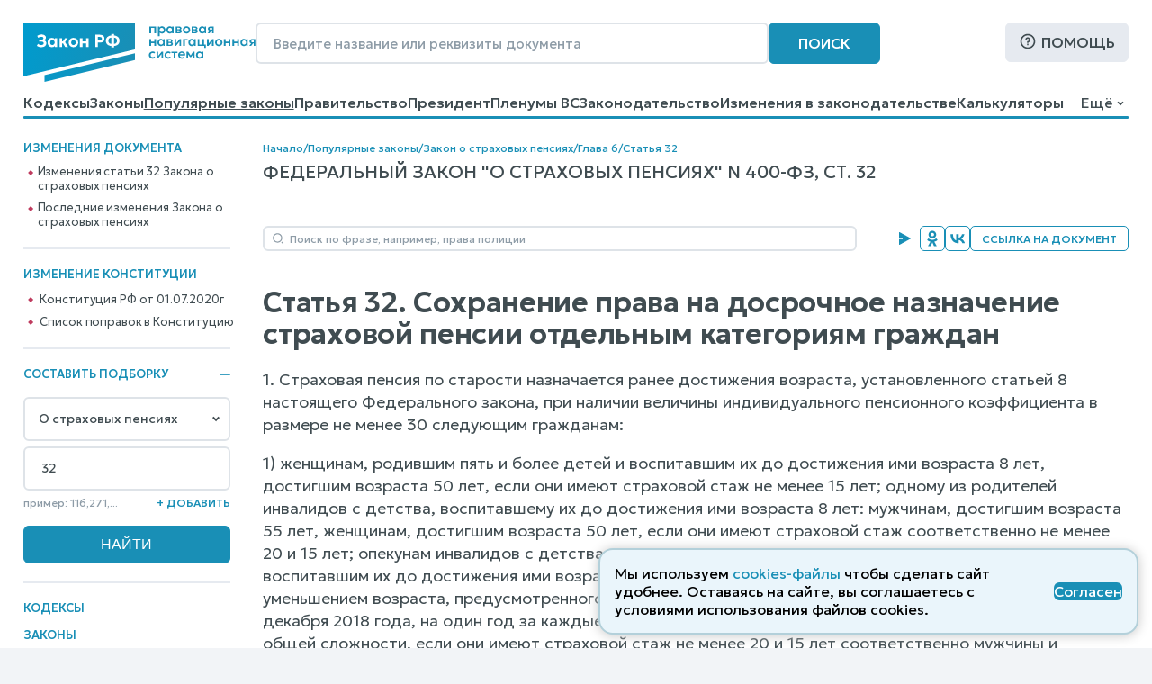

--- FILE ---
content_type: text/css
request_url: https://www.zakonrf.info/static/css/zakonrf.28e4b7acece9.css
body_size: 14391
content:
:root {
    --base-blue-color: #198FB6;  /* Базовый цвет элементов сайта - голубой */
    --base-dark-blue-color: #005EA3;  /* цвет наведения на элементы сайта (в меню и пр.) - темно-синий */
    --base-orange-color: #E98D32;
    --base-aqua-color: #22928B;
    --base-gray-bg-color: #F2F4F7;
    --base-light-blue-color: #009BCE;  /* цвет наведения на элементы сайта (в меню и пр.) - светло-синий */
    --base-very-light-blue-color: #DDEDF7;  /* цвет мобильных кнопок - светло-светло-голубой */
    --base-red-color: #BF3C5F;  /* Базовый цвет активных элементов сайта - красный */
    --base-text-color: #404C51;  /* Базовый цвет текста */
    --base-promt-text-color: #8E9CA7;  /* Базовый цвет текста подсказки */

    --border-gray-color: #dee3e8;
    --border-dark-gray-color: #b4bbc1;

    --font-family: "Geologica", "Ubuntu Sans", "Roboto", "Verdana", "sans-serif";

    --base-font-size: 16px;
    --base-line-height: 20px;

    --logo-text-font-size: 15px;
    --logo-text-line-height: 15px;

    --text-large1-font-size: 21px;  /* Размер большого шрифта текста */
    --text-large1-line-height: 29px;  /* Межстрочный интервал большого шрифта текста */

    --text-large2-font-size: 20px;  /* Размер среднего шрифта текста */
    --text-large2-line-height: 24px;  /* Межстрочный интервал среднего шрифта текста */

    --text-article1-font-size: 18px;  /* Размер среднего шрифта текста */
    --text-article1-line-height: 25px;  /* Межстрочный интервал среднего шрифта текста */

    --text-article2-font-size: 15px;  /* Размер среднего шрифта текста */
    --text-article2-line-height: 18px;  /* Межстрочный интервал среднего шрифта текста */

    --text-middle1-font-size: 18px;  /* Размер среднего шрифта текста */
    --text-middle1-line-height: 25px;  /* Межстрочный интервал среднего шрифта текста */
    --text-middle1s-line-height: 21px;  /* Межстрочный интервал среднего шрифта текста */

    --text-middle2-font-size: 15px;  /* Размер среднего шрифта текста */
    --text-middle2-line-height: 18px;  /* Межстрочный интервал среднего шрифта текста */

    --text-middle3-font-size: 14px;  /* Размер среднего шрифта текста */
    --text-middle3-line-height: 17px;  /* Межстрочный интервал среднего шрифта текста */

    --text-small1-font-size: 13px;  /* Размер маленького шрифта текста */
    --text-small1-line-height: 16px;  /* Межстрочный интервал очень маленького шрифта текста */

    --text-small2-font-size: 12px;  /* Размер маленького шрифта текста */
    --text-small2-line-height: 15px;  /* Межстрочный интервал очень маленького шрифта текста */

    --header-large1-font-size: 32px;  /* Размер шрифта заголовка H1 */
    --header-large1-line-height: 35px;  /* Межстрочный интервал шрифта заголовка H1 */

    --header-large2-font-size: 27px;  /* Размер шрифта заголовка */
    --header-large2-line-height: 32px;  /* Межстрочный интервал шрифта заголовка */

    --header-middle1-font-size: 24px;  /* Размер шрифта заголовка */
    --header-middle1-line-height: 29px;  /* Межстрочный интервал шрифта заголовка */

    --header-middle2-font-size: 20px;  /* Размер шрифта заголовка */
    --header-middle2-line-height: 24px;  /* Межстрочный интервал шрифта заголовка */

    --header-small1-font-size: 18px;  /* Размер шрифта заголовка */
    --header-small1-line-height: 22px;  /* Межстрочный интервал шрифта заголовка */

    --paragraph-top-bottom-margin: 1em;
    --header2-margin: 40px 0 15px 0;
    --blk-margin: 40px 0;

    --site-grid-template-columns: 230px auto;
    --site-grid-template-areas:
            "h h"
            "s c";

    --site-sidebar-display: block;
    --site-margin: 25px auto;
    --site-padding: 20px 73px 50px 73px;
    --site-footer-padding: 40px 73px;
    --site-grid-gap: 25px 50px;
    --left-sidebar-width: 230px;

    --law-collection-fieldset-gap: 24px;

    --logo-width: 258px;
    --logo-height: 66px;

    --site-header-line1-display: flex;
    --site-header-line1-mobile-display: none;
    --site-header-line2-display: flex;

    --under-law-element-links-icon-size: 28px 28px;
}


@media only all and (max-width: 1366px) {
    :root {
        --site-margin: 0 auto;
        --site-padding: clamp(15px, 2%, 25px) clamp(15px, 2%, 70px) clamp(30px, 3%, 50px) clamp(15px, 2%, 70px);
        --site-footer-padding: 40px clamp(20px, 4%, 70px);
        --site-grid-gap: 25px clamp(25px, 3%, 50px);
    }
}


@media only all and (max-width: 765px) {
    :root {
        --is-mobile: 1;

        --site-grid-template-columns: auto;
        --site-grid-template-areas:
                "h"
                "c";
        --site-sidebar-display: none;

        --logo-width: 157px;
        --logo-height: 40px;

        --site-header-line1-display: none;
        --site-header-line1-mobile-display: flex;
        --site-header-line2-display: none;

        --header-large1-font-size: 24px;
        --header-large1-line-height: 26px;

        --header-large2-font-size: 21px;
        --header-large2-line-height: 23px;

        --header-middle1-font-size: 19px;
        --header-middle1-line-height: 23px;

        --header-middle2-font-size: 18px;
        --header-middle2-line-height: 21px;

        --header-small1-font-size: 16px;
        --header-small1-line-height: 19px;

        --base-font-size: 14px;
        --base-line-height: 17px;

        --text-large1-font-size: 18px;
        --text-large1-line-height: 25px;

        --text-large2-font-size: 17px;
        --text-large2-line-height: 21px;

        --text-article1-font-size: 18px;
        --text-article1-line-height: 25px;

        --text-middle1-font-size: 15px;
        --text-middle1-line-height: 19px;
        --text-middle1s-line-height: 19px;

        --text-middle2-font-size: 13px;
        --text-middle2-line-height: 15px;

        --text-small1-font-size: 12px;
        --text-small1-line-height: 15px;

        --under-law-element-links-icon-size: 19px 19px;

        --header2-margin: 30px 0 12px 0;
        --blk-margin: 30px 0;
    }
}
* {
    box-sizing: border-box;
}

ul, ol {
    margin: 0;
    padding: 0;
    list-style-type: none;
}

button {
  all: unset;
  outline: revert;
}
button:hover {
    cursor: pointer;
}
fieldset {
    margin: 0;
    padding: 0;
    border: none;
}

html {
    scroll-behavior: smooth;
}

body {
    background: #97a0a9;
    background-color: var(--base-gray-bg-color);
    margin: 0;
    padding: 0;
    font-family: var(--font-family);
    font-size: var(--base-font-size);
    line-height: var(--base-line-height);
}

/* Основная раскладка сайта */

.site-wrapper {
    max-width: 1366px;
    margin: var(--site-margin);
    background: #ffffff;
    color: var(--base-text-color);
}

.site__header {
    grid-area: h;
}
.site__sidebar {
    grid-area: s;
}
.site__content {
    grid-area: c;
}
.site__footer {

}
.site {
    display: grid;
    grid-gap: var(--site-grid-gap);
    grid-template-columns: var(--site-grid-template-columns);
    grid-template-areas: var(--site-grid-template-areas);
}

.site {
    padding: var(--site-padding);
}
.site__header {

}
.site__sidebar {
    display: var(--site-sidebar-display);
    width: var(--left-sidebar-width);
    max-width: var(--left-sidebar-width);
}
.site__sidebar select,
.site__sidebar input,
.site__sidebar button {
    max-width: 230px;
}
.site__content {
    width: 100%;
    min-height: 300px;
    overflow-x: auto;
}
.site__footer {
    padding: var(--site-footer-padding);
    background: #ddedf7;
}

.sidebar-box {
    margin-bottom: 20px;
}
.sidebar-box_delimiter {
    padding-bottom: 20px;
    margin-bottom: 20px;
    border-bottom: 2px solid #E6EAF0;
}

/* Базовые элементы */

a {
    color: var(--base-blue-color);
    text-decoration: none;
}
a:hover {
    color: var(--base-dark-blue-color);
    text-decoration: underline;
}

:focus {
    /* box-shadow: 0 0 5px 0 #818181;
    border-radius: 3px; */
}

.hr-blue-line {
    width: 100%;
    height: 3px;
    border: none;
    border-radius: 2px;
    background-color: var(--base-blue-color);
}
.hr-gray-line {
    width: 100%;
    height: 2px;
    border: none;
    background-color: #E6EAF0;
}

.sidebar-box__header {
    margin-bottom: 0.8em;
    color: var(--base-blue-color);
    font-weight: 500;
    font-size: 13px;
    line-height: 16px;
    text-transform: uppercase;
}
.sidebar-box__header.is-closed {
    margin-bottom: 0;
}

.no-breadcrumbs .site__sidebar {
    margin-top: 0.7em;
}

.site__breadcrumbs {
    margin-bottom: 6px;
}

h1 {
    font-size: var(--header-large1-font-size);
    line-height: var(--header-large1-line-height);
    font-weight: 600;
    text-wrap: balance;
    letter-spacing: -0.01em;
    margin-top: 0;
    margin-bottom: 24px;
}

.align-center {
    text-align: center;
}
.align-right {
    text-align: right;
}
.align-left {
    text-align: left;
}

p {
    margin-top: var(--paragraph-top-bottom-margin);
    margin-bottom: var(--paragraph-top-bottom-margin);
}


.content-body ol {
    margin-left: 0.25em;
    margin-top: var(--paragraph-top-bottom-margin);
    margin-bottom: var(--paragraph-top-bottom-margin);
    padding-left: 2em;
    list-style-type: decimal-leading-zero;
}
.content-body ol li::marker {
    color: var(--base-blue-color);
    font-weight: 500;
}

.content-body ol li,
.content-body ul li {
    margin-top: 0.5em;
    margin-bottom: 0.5em;
}
.content-body ol li:first-of-type,
.content-body ul li:first-of-type {
    margin-top: 0;
}
.content-body ol li:last-of-type,
.content-body ul li:last-of-type {
    margin-bottom: 0;
}

.content-body ul {
    margin-left: 0.25em;
    margin-top: var(--paragraph-top-bottom-margin);
    margin-bottom: var(--paragraph-top-bottom-margin);
    padding: 0;
    list-style-type: none;
}
.content-body ul li {
    padding-left: 0.85em;
    position: relative;
}

.content-body ul li:before {
    content: '\00a0\00a0';
    background: url("/static/images/icons/ul-romb2.cc79a2d1aa95.svg") 0 50% no-repeat;
    background-size: 0.45em 0.45em;
    display: block;
    position: absolute;
    top: 0;
    left: 0;
}

/* Rubric list */
.rubric-list {
    margin-bottom: 1em;
}
.rubric-list__item {
    padding-left: 1.75em;
    font-size: var(--base-font-size);
    line-height: var(--base-line-height);
    font-weight: 600;
    background: url("/static/images/icons/folder.4f2dade2c0f2.svg") 0 0.07em no-repeat;
    background-size: auto 1em;
}
.rubric-list__item:hover {
    background-image: url("/static/images/icons/folder-hover.8ebe1ad0d8be.svg");
}
/* end Rubric list */


h2 {
    font-size: var(--header-large2-font-size);
    line-height: var(--header-large2-line-height);
    font-weight: 600;
    margin: 40px 0 15px 0;
}


@media only all and (max-width: 765px) {
    h2 {
        margin: 30px 0 15px 0;
    }
}.opening-window-wrapper_mobile {
    display: none;
    position: fixed;
    top: 0;
    right: 0;
    width: 100vw;
    height: 100vh;
    background-color: #ffffff;
    overflow-y: scroll;
    z-index: 10000;
}
.opening-window_mobile {
    max-width: 345px;
    box-sizing: content-box;
    padding: 27px 15px 54px 15px;
    margin: 0 auto;
}
.opening-window__header-wrapper_mobile {
    display: flex;
    justify-content: space-between;
    margin-bottom: 13px;
}
.opening-window__header_mobile {
    flex: 0 0 auto;
}
.opening-window__close-button,
.opening-window__close-button_mobile {
    flex: 0 0 auto;
    display: block;
    width: 17px;
    height: 17px;
    background: url("/static/images/icons/close.c881f22d5b31.svg") center center no-repeat;
}.opening-box {
    position: relative;
}
.opening-box__button {
    height: 28px;
    padding: 0 12px;
    border: 1px solid #198FB6;
    border-radius: 5px;
    color: var(--base-blue-color);
    font-size: 12px;
    line-height: 28px;
    font-weight: 500;
    text-transform: uppercase;
    text-wrap: nowrap;
    box-sizing: border-box;
}
.opening-box__button.is-opened {
    border: 1px solid #505050;
    color: #505050;
}
.opening-box__window {
    display: none;
    position: absolute;
    top: 40px;
    right: 0;
    width: 300px;
    padding: 15px;
    border: 2px solid #E6EAF0;
    background-color: #ffffff;
    box-shadow: 0 5px 40px 0 #8E9CA73D;
    border-radius: 6px;
    z-index: 10000;
}
.opening-box__window::before {
    display: block;
    content: url("/static/images/icons/arrow-dropdown-menu-top.e5a74803a0a7.png");
    position: absolute;
    right: 10px;
    top: -14px;
    font-size: 16px;
    line-height: 20px;
}
.opening-box__window.left {
    left: 0;
    right: initial;
}
.opening-box__window.left::before {
    left: 10px;
    right: initial;
}
.opening-box__window.is-opened {
    display: block;
}.site-header__line1 {
    display: var(--site-header-line1-display);
    justify-content: space-between;
    gap: 15px;
}
.site-header__line1_mobile {
    display: var(--site-header-line1-mobile-display);
    justify-content: space-between;
    gap: 8px;
    padding-bottom: 15px;
}
.site-header__logo {
    flex: 0 0 auto;
}
.site-header__search-box {
    flex: 1 1 auto;
}
.site-header__help {
    flex: 0 0 auto;
}
.site-header__help > .button {
    width: 145px;
    max-width: 145px;
}

.site-header__line2 {
    display: var(--site-header-line2-display);
    justify-content: space-between;
    gap: 20px;
    margin-top: 8px;
    align-items: center;
}

.top-menu__hr-hover-line {
    display: none;
    position: sticky;
    width: 20px;
    height: 3px;
    border-left: 3px solid #ffffff;
    border-right: 3px solid #ffffff;
    background-color: var(--base-dark-blue-color);
    box-sizing: content-box;
}


.site-header__search-box_mobile {
    margin-left: auto;
}
.site-header__mobile-menu {
    margin-left: 12px;
}


.site-header_homepage .site-header__line1 {
    gap: 0 60px;
    align-items: flex-start;
}
.site-header_homepage .hr-blue-line {
    margin-top: 10px;
}
.site-header_homepage .dropdown-menu-button {
    max-width: 40px;
    max-height: 20px;
}
.site-header_homepage .dropdown-menu-button::after {
    display: none;
}
.site-header_homepage .dropdown-menu {
    top: 39px;
}

.site-header__title-wrapper {
    display: flex;
    align-items: flex-end;
    justify-content: space-between;
    gap: 5px 10px;
    flex-wrap: wrap;
    margin-bottom: 23px;
}
.site-header__title {
    flex: 1 1 auto;
    font-size: var(--header-large1-font-size);
    line-height: var(--header-large1-line-height);
    font-weight: 600;
    text-transform: uppercase;
    color: #ffffff;
    margin: 0;
}
.site-header__title_desktop {
    display: block;
}
.site-header__title_mobile {
    display: none;
}
.site-header__date {
    flex: 0 1 auto;
    font-size: var(--text-small1-font-size);
    line-height: var(--text-small1-line-height);
    font-weight: 300;
    color: #ffffff;
    position: relative;
    bottom: 3px;
}


@media only all and (max-width: 765px) {
    .site-header__title_desktop {
        display: none;
    }
    .site-header__title_mobile {
        display: block;
    }
}.site-footer {
    display: flex;
    flex-wrap: wrap;
    gap: 40px 70px;
}

.site-footer__logo {
    flex: 0 1 auto;
}

.site-footer__menu {
    flex: 0 1 auto;
}

.site-footer__links {
    flex: 0 1 auto;
    display: flex;
    margin-left: auto;
}
.site-footer__links ul {
    display: flex;
    flex-direction: column;
}
.site-footer__links .l1 {
    flex: 0 1 auto;
}
.site-footer__links .l1.site-footer__brand {
    margin-top: auto;
    font-size: 12px;
    line-height: 15px;
    font-weight: 250;
}
.footer-menu_columns-1 > ul {
    height: 100%;
    max-height: 600px;
}


@media only all and (max-width: 765px) {
    .site-footer {
        display: flex;
        flex-direction: column;
        align-items: center;
        flex-wrap: nowrap;
        gap: 30px 30px;
    }
    .site-footer__menu {
        text-align: center;
        max-width: 220px;
    }
    .site-footer__links {
        margin-left: 0;
        text-align: center;
        max-width: 220px;
    }
    .site-footer__links .l1.site-footer__brand {
        margin-top: 30px;
    }
}.logo {
    display: block;
    max-width: var(--logo-width);
    max-height: var(--logo-height);
}
.logo > img {
    width: 100%;
    height: auto;
}
.logo_footer {
    max-width: 195px;
    max-height: 50px;
}


.base-button {
    display: inline-block;
    padding: 11px 14px;
    background-color: var(--base-blue-color);
    border: 1px solid var(--base-blue-color);
    border-radius: 6px;
    text-align: center;
    color: #ffffff;
    font-size: var(--base-font-size);
    font-weight: 500;
    text-transform: uppercase;
    text-decoration: none;
    cursor: pointer;
    box-sizing: border-box;
}
.base-button:hover {
    color: #ffffff;
    background-color: var(--base-light-blue-color);
    border-color: var(--base-light-blue-color);
}
a.base-button:hover {
    text-decoration: none;
}
.base-button_light {
    background-color: #E6EAF0;
    border-color: #E6EAF0;
    color: var(--base-text-color);
}
.base-button_light:hover {
    color: var(--base-text-color);
    background-color: #ffffff;
    border-color: var(--base-text-color);
}
.base-button_white {
    color: var(--base-text-color);
    background-color: #ffffff;
    border-color: #ffffff;
}
.base-button_white:hover {
    color: var(--base-text-color);
    background-color: #ffffff;
    border-color: var(--base-text-color);
}

.base-button_help {
    display: flex;
}
.base-button_help::before {
    flex: 0 0 auto;
    width: 20px;
    max-width: 20px;
    height: 20px;
    max-height: 20px;
    margin-right: 5px;
    content: url("/static/images/icons/help.274251258a68.svg");
}

.dropdown-menu-button {
    display: flex;
    padding: 5px 0 5px 5px;
    border-radius: 4px;
}
.dropdown-menu-button::after {
    flex: 0 0 auto;
    width: 8px;
    max-width: 20px;
    height: auto;
    max-height: 20px;
    margin: 0 5px;
    content: url("/static/images/icons/arrow-down.10cc64955e7c.svg");
    position: relative;
    top: -2px;
}
.dropdown-menu-button.is-opened::after {
    transform: rotate(180deg);
    top: 2px;
}


.mobile-button {
    display: block;
    width: 32px;
    max-width: 32px;
    height: 32px;
    max-height: 32px;
    border-radius: 8px;
}
.mobile-button_search {
    background: url("/static/images/icons/mobile-search.cd26a812ba72.svg") center center no-repeat var(--base-very-light-blue-color);
}
.mobile-button_help {
    background: url("/static/images/icons/mobile-help.75831154304b.svg") center center no-repeat var(--base-very-light-blue-color);
}
.mobile-button_law-collection {
    background: url("/static/images/icons/mobile-law-collection.dbe24e9de2b7.svg") center center no-repeat var(--base-very-light-blue-color);
}
.mobile-button_mobile-menu {
    background: url("/static/images/icons/mobile-menu.6f28a83fb64a.svg") center center no-repeat #ffffff;
}.base-input {
    padding: 14px 18px;
    color: var(--base-text-color);
    font-family: "Geologica", "Ubuntu Sans", "Roboto", "Verdana", "sans-serif";
    border-radius: 6px;
    border: 2px solid var(--border-gray-color);
    font-size: var(--text-middle2-font-size);
}
.base-input::placeholder {
  color: var(--base-promt-text-color);
  opacity: 1; /* Firefox */
}
.base-input::-ms-input-placeholder { /* Edge 12 -18 */
  color: var(--base-promt-text-color);
}

.base-select {
    margin: 0;
    padding: 14px 18px 14px 15px;
    color: var(--base-promt-text-color);
    font-family: "Geologica", "Ubuntu Sans", "Roboto", "Verdana", "sans-serif";
    font-size: var(--text-middle3-font-size);
    line-height: var(--text-middle2-line-height);
    font-weight: 400;
    border: 2px solid var(--border-gray-color);
    border-radius: 6px;
    -moz-appearance: none;
    -webkit-appearance: none;
    appearance: none;
    background-image: url("/static/images/icons/select-arrow.a665cded1bfb.svg");
    background-color: #ffffff;
    background-repeat: no-repeat, repeat;
    background-position: right .7em top 50%, 0 0;
    background-size: .65em auto, 100%;
}
.base-select.is-selected {
    color: var(--base-text-color);
}

.base-select > option {
    padding: 4px 7px;
    color: var(--base-text-color);
    font-size: 13px;
    line-height: 16px;
    font-weight: 300;
}
.base-select > option[selected=selected] {
    color: var(--base-blue-color);
}
.base-select > option[selected=selected]:after {
    display: inline-block;
    content(/static/images/icons/select-arrow-selected.svg)
    width: 13px;
    height: 9px;
}

.base-input:focus, .base-select:focus {
    outline: none;
    box-shadow: 0 0 8px 0 #dbdbdb;
}
.opening-item {
    display: flex;
    column-gap: 10px;
}
.opening-item > div {
    flex: 0 1 auto;
}
.opening-item > button {
    flex: 0 1 auto;
    margin-left: auto;
}
.opening-item > button {
    /* display: none; */
}
.opening-item.is-opened > button,
.opening-item.is-closed > button {
    display: block;
}
.opening-item.is-closed > button::before {
    display: inline-block;
    content: url("/static/images/icons/plus.862e2d16ab60.svg");
    width: 12px;
    height: 12px;
    line-height: 12px;
    position: relative;
    top: 2px;
}
.opening-item.is-opened > button::before {
    display: inline-block;
    content: url("/static/images/icons/minus.2101cc69a2f5.svg");
    width: 12px;
    height: 2px;
    line-height: 2px;
    position: relative;
    top: -3px;
}
.opening-item.is-closed + * {
    display: none;
}


.top-menu {
    max-height: 20px;
    overflow: hidden;
}
.top-menu ul {
    display: flex;
    gap: 20px;
    flex-wrap: wrap;
}
.top-menu li {
    flex: 0 1 auto;
}
.top-menu a {
    font-size: var(--base-text-color);
    font-weight: 500;
    line-height: var(--base-line-height);
    color: var(--base-text-color);
}
.top-menu li.is-active {
    text-decoration: underline;
}
.top-menu li:hover a {
    text-decoration: none;
    color: var(--base-dark-blue-color);
}
.top-menu li hr {
    position: absolute;
    top: 0;
    width: 100px;
}


.site-header__line2 {
    position: relative;
}
.dropdown-menu {
    display: none;
    position: absolute;
    right: -10px;
    top: 29px;
    min-width: 240px;
    max-width: 360px;
    padding: 10px;
    border: 2px solid #E6EAF0;
    background-color: #ffffff;
    box-shadow: 0 5px 40px 0 #8E9CA73D;
    border-radius: 6px;
    text-align: right;
    z-index: 10000;
}
.dropdown-menu::before {
    display: block;
    content: url("/static/images/icons/arrow-dropdown-menu-top.e5a74803a0a7.png");
    position: absolute;
    right: 10px;
    top: -14px;
}
.dropdown-menu.is-opened {
    display: block;
}
.dropdown-menu a {
    display: block;
    color: var(--base-text-color);
}
.dropdown-menu li:hover a {
    text-decoration: none;
    color: var(--base-dark-blue-color);
}
.dropdown-menu li.is-active a {
    text-decoration: underline;
}
.dropdown-menu .l1 {
    padding: 9px 10px;
    border-radius: 4px;
    background-color: #ffffff;
}
.dropdown-menu .l1:hover {
    background-color: #F2F4F7;
}


.vertical-menu {

}
.vertical-menu__list-l1 > .l1 {
    padding-top: 7px;
    padding-bottom: 7px;
    font-size: 13px;
    line-height: 16px;
    font-weight: 500;
    text-transform: uppercase;
}
.vertical-menu__list-l1 > .l1:first-child {
    padding-top: 0;
}
.vertical-menu__list-l1 > .l1:last-child {
    padding-bottom: 0;
}
.vertical-menu__list-l1 > .l1 a {
    color: var(--base-blue-color);
}
.vertical-menu__list-l1 > .l1 a:hover {
    color: var(--base-dark-blue-color);
}

.vertical-menu__list-l2 > .l2 {
    padding-top: 4px;
    padding-bottom: 4px;
    font-size: 13px;
    line-height: 16px;
    font-weight: 300;
    letter-spacing: -0.01em;
    white-space: nowrap;
    text-transform: none;
}
.vertical-menu__list-l2 > .l2:first-of-type {
    padding-top: 0;
}
.vertical-menu__list-l2 > .l2:last-of-type {
    padding-bottom: 0;
}
.vertical-menu__list-l2 > .l2 a {
    display: inline-block;
    color: var(--base-text-color);
    vertical-align: middle;
    white-space: normal;
}
.vertical-menu__list-l2 > .l2 a:hover {
    color: var(--base-red-color);
    text-decoration: none;
}

.vertical-menu__list-l2 {
    margin-top: 7px;
    margin-bottom: 0;
    margin-left: 5px;
}
.vertical-menu__list-l1 .vertical-menu__list-l2 {
    margin-bottom: 10px;
}

.vertical-menu__list-l2 > .l2::before {
    content: url("/static/images/icons/bullet-vertical-menu.4e5bde6ffda5.svg");
    display: inline-block;
    max-width: 6px;
    max-height: 6px;
    vertical-align: top;
    margin-right: 5px;
}

.vertical-menu .is-active > a, .vertical-menu .is-active > .opening-item > a {
    text-decoration: underline;
}


.footer-menu {
    font-size: 12px;
    line-height: 15px;
    font-weight: 400;
}
.footer-menu .l1 {
    margin-bottom: 10px;
}
.footer-menu .l1 a {
    color: var(--base-text-color);
}
.footer-menu .l1.is-active a {
    text-decoration: underline;
}
.footer-menu li:hover a {
    text-decoration: underline;
    color: var(--base-dark-blue-color);
}
.footer-menu_columns-1 > ul {
    max-width: 360px;
}
.footer-menu_columns-2 > ul {
    column-count: 2;
    column-width: 200px;
}


.mobile-menu .sidebar-box {
    border-top: 2px solid #E6EAF0;
    padding: 20px 0 15px 0;
}
.mobile-menu .opening-item + .vertical-menu__list-l2 {
    column-count: 2;
    column-width: 150px;
}
.mobile-menu .vertical-menu__list-l2 {
    margin-top: 7px;
    margin-bottom: 0;
}
.mobile-menu .vertical-menu__list-l1 > .l1 {
    padding-top: 9px;
    padding-bottom: 9px;
}
.mobile-menu .vertical-menu__list-l2 > .l2 {
    padding-top: 7px;
    padding-bottom: 7px;
}

.search-box-full {
    display: flex;
    gap: 10px;
}
.search-box-full > .base-input {
    flex: 1 1 auto;
    max-width: 570px;
    /* width: min(100%, 570px); */
    width: 100%;
    height: 46px;
}
.search-box-full > .base-button {
    flex: 0 1 auto;
    max-width: 124px;
    width: 124px;
}
.search-box-middle {
    position: relative;
    display: block;
    text-wrap: nowrap;
}
.search-box-middle > .base-input {
    flex: 1 1 auto;
    max-width: 660px;
    width: 100%;
    height: 28px;
    padding: 6px 40px 6px 28px;
    font-size: 12px;
    line-height: 16px;
    font-weight: 400;
    background: url("/static/images/icons/search.101461387556.svg") 8px center no-repeat #ffffff;
}
.search-box-middle > button {
    position: absolute;
    right: 10px;
    top: 0;
    bottom: 0;
    max-width: 13px;
    width: 13px;
    height: 24px;
}
.search-box-middle > button > img {
    vertical-align: middle;
}.law-collection-box__fieldset-list {
    display: flex;
    flex-direction: column;
    row-gap: var(--law-collection-fieldset-gap);
}

.law-collection-box__fieldset {
    flex: 0 0 auto;
}
.law-collection-box__doc-select {
    width: 100%;
    font-size: 14px;
    line-height: 17px;
    margin-bottom: 6px;
}

.law-collection-box__controls {
    display: flex;
    align-items: center;
}
.law-collection-box__controls div {
    flex: 0 1 100%;
}
.law-collection-box__controls button {
    flex: 0 1 auto;
}
.law-collection-box__fieldset:last-of-type .law-collection-box__controls_del {
    display: none;
}

.law-collection-box__add-button {
    color: var(--base-blue-color);
    font-size: 12px;
    line-height: 15px;
    font-weight: 500;
    text-transform: uppercase;
}
.law-collection-box__del-button {
    color: var(--base-promt-text-color);
    font-size: 12px;
    line-height: 15px;
    font-weight: 400;
    padding-left: 5px;
}
.law-collection-box__controls_del hr {
    background-color: #E6EAF0;
    border: none;
    height: 2px;
}

.law-collection-box__fieldset .law-collection-box__controls {
}

.law-collection-box__st-input {
    width: 100%;
    margin-bottom: 3px;
    font-size: 14px;
    line-height: 17px;
}

.law-collection-box__help {
    font-size: 12px;
    line-height: 15px;
    color: var(--base-promt-text-color);
}

.law-collection-box__controls_add {
    margin-bottom: 15px;
}

.law-collection-box__submit .base-button {
    width: 100%;
}

.law-collection-box__fieldset_etalon {
    display: none;
}

.law-collection-box__add-button {
    padding: 3px 0;
}

.law-collection-box_mobile .law-collection-box__submit {
    margin-top: 50px;
}

.law-collection-box__header_mobile {
    font-size: 21px;
    line-height: 23px;
    font-weight: 600;
}

.law-collection-box__form {
    padding-top: 7px;
}.breadcrumbs {
    display: flex;
    flex-wrap: wrap;
    font-size: 12px;
    line-height: 16px;
    font-weight: 400;
    color: var(--base-blue-color);
    gap: 0.5em;
}
.breadcrumbs > * {
    display: inline-block;
    flex: 0 1 auto;
}
.breadcrumbs__delimiter {
}

.under-breadcrumbs-header {
    margin-top: 6px;
    font-size: var(--header-middle2-font-size);
    line-height: var(--header-middle2-line-height);
    text-transform: uppercase;
}.law-info-line {
    display: flex;
    justify-content: space-between;
    flex-wrap: wrap;
    column-gap: 40px;
    row-gap: 24px;
    margin: 18px 0 40px 0;
}
.law-info-line__search-box-middle {
    flex: 1 1 auto;
}
.law-info-line__social-and-links {
    flex: 0 1 auto;
    display: flex;
    column-gap: 6px;
}


.law-element__h1 {
    margin-bottom: 20px;
}
.law-element__body {
    font-size: var(--text-article1-font-size);
    line-height: var(--text-article1-line-height);
    font-weight: 300;
}
.law-element__body p {
    margin-top: 1em;
    margin-bottom: 1em;
}


.under-law-region {
    margin-top: 30px;
}


.under-law-element-links {
    display: flex;
    flex-direction: column;
    gap: 18px;
}
.under-law-element-links__link {
    display: block;
    flex: 1 1 auto;
    font-size: var(--text-middle1-font-size);
    line-height: var(--text-middle1-line-height);
    font-weight: 500;
    color: var(--base-blue-color);
    padding-left: 2em;
    background: url("/static/images/icons/definition-search-book.8c0fe724fca5.svg") left center no-repeat;
    background-size: var(--under-law-element-links-icon-size);
    height: 1.7em;
}
.under-law-element-links__text {
    display: inline-block;
    /* border-bottom: 1px solid var(--base-blue-color); */
    text-decoration: underline;
    text-decoration-thickness: 1px;
    text-underline-offset: 0.35em;
    vertical-align: middle;
}
.under-law-element-links__link:hover {
    color: var(--base-dark-blue-color);
    background: url("/static/images/icons/definition-search-book_hover.675cbab79a59.svg") left center no-repeat;
    background-size: var(--under-law-element-links-icon-size);
}
.under-law-element-links__link:hover .under-law-element-links__text {
    border-bottom: 1px solid var(--base-dark-blue-color);
}
.under-law-element-links__link_relsuddoc {
    background: url("/static/images/icons/arbitration-balance-court.e665ae1e70e9.svg") left center no-repeat;
    background-size: var(--under-law-element-links-icon-size);
}
.under-law-element-links__link_relsuddoc:hover {
    background: url("/static/images/icons/arbitration-balance-court_hover.6a4fe4a9e90c.svg") left center no-repeat;
    background-size: var(--under-law-element-links-icon-size);
}


.st-prevnext-menu {
    display: flex;
    justify-content: space-between;
    gap: 10px;
    margin: 30px 0 40px 0;
    padding-top: 18px;
    border-top: 3px solid var(--base-blue-color);
}
.st-prevnext-menu__item {
    display: inline-block;
    font-size: var(--base-font-size);
    line-height: var(--base-line-height);
    font-weight: 500;
    text-transform: uppercase;
}
a.st-prevnext-menu__item:hover {
    text-decoration: none;
}
.st-prevnext-menu__prev {
    padding-left: 25px;
    background: url("/static/images/icons/arrow-prev.1db1bae4e97d.svg") left center no-repeat;
}
.st-prevnext-menu__next {
    padding-right: 25px;
    background: url("/static/images/icons/arrow-next.18127c031c33.svg") right center no-repeat;
    text-align: right;
}


.lawcomment-box {
    margin: 20px 0;
    padding: 24px 30px 30px 72px;
    border-radius: 12px;
    border-left: 3px solid var(--base-orange-color);
    background: url("/static/images/icons/comment-box-quote.c4701c245171.svg") 30px 28px no-repeat var(--base-gray-bg-color);
    background-size: 25px 25px;
}
.lawcomment-box__header {
    margin: 0 0 21px 0;
    font-size: var(--header-middle1-font-size);
    line-height: var(--header-middle1-line-height);
    font-weight: 600;
    color: var(--base-orange-color);
}
.lawcomment-box__body {
    font-size: var(--text-article2-font-size);
    line-height: var(--text-article2-line-height);
    font-weight: 300;
}
.lawcomment-box__source {
    font-size: 0.87em;  /* var(--text-middle2-font-size); */
    line-height: var(--text-middle2-line-height);
    font-weight: 300;
    color: #8E9CA7;
}

.suddoc-box {
    margin: 20px 0;
    padding: 24px 30px 30px 72px;
    border-radius: 12px;
    border-left: 3px solid var(--base-aqua-color);
    background: url("/static/images/icons/suddoc-box-arbitration-court.8aaa0900e5b8.svg") 30px 25px no-repeat var(--base-gray-bg-color);
    background-size: 30px 28px;
}
.suddoc-box__header {
    margin: 0 0 21px 0;
    font-size: var(--header-middle1-font-size);
    line-height: var(--header-middle1-line-height);
    font-weight: 600;
    color: var(--base-aqua-color);
}
.suddoc-box__body {
    font-size: var(--text-middle1-font-size);
    line-height: var(--text-middle1-line-height);
    font-weight: 300;
}
.suddoc-box__item {
    margin: 20px 0;
    padding-bottom: 20px;
    border-bottom: 2px solid #ffffff;
}
.suddoc-box__item:last-of-type {
    padding-bottom: 0;
    margin-bottom: 0;
    border-bottom: none;
}
.suddoc-box__item-title {
    display: block;
    margin: 0 0 12px 0;
    font-size: var(--header-middle2-font-size);
    line-height: var(--header-middle2-line-height);
    font-weight: 500;
    color: var(--base-text-color);
    text-decoration: underline;
    text-decoration-thickness: 1px;
    text-underline-offset: 1px;
}
.suddoc-box__item-title:hover {
    color: var(--base-aqua-color);
}
.suddoc-box__item-snippet {
    font-size: var(--text-article2-font-size);
    line-height: var(--text-article2-line-height);
    font-weight: 300;
}
.suddoc-box__list2-button {
    margin-top: 30px;
    padding: 11px 18px 11px 50px;
    background: url("/static/images/icons/plus-in-circle.e92f57546f76.svg") 18px center no-repeat #ffffff;
    background-size: 20px 20px;
}


@media only all and (max-width: 765px) {
    .lawcomment-box {
        margin: 10px 0;
        padding: 52px 20px 24px 20px;
        background: url("/static/images/icons/comment-box-quote.c4701c245171.svg") 20px 20px no-repeat var(--base-gray-bg-color);
        background-size: 20px 20px;
    }
    .suddoc-box {
        margin: 10px 0;
        padding: 52px 20px 24px 20px;
        background: url("/static/images/icons/suddoc-box-arbitration-court.8aaa0900e5b8.svg") 20px 20px no-repeat var(--base-gray-bg-color);
        background-size: 24px 24px;
    }
}


.law-element__tree {
    padding-top: 4px;
    margin-bottom: 40px;
}
.law-element__tree-item {
    margin-top: 18px;
    margin-bottom: 10px;
    font-size: var(--text-middle2-font-size);
    line-height: var(--text-middle2-line-height);
    font-weight: 400;
}
.law-element__tree-item_st {
    margin-top: 8px;
    margin-bottom: 8px;
}
.law-element__tree-item:first-of-type {
    margin-top: 0;
}
.law-element__tree-item:last-of-type {
    margin-bottom: 0;
}
.law-element__tree-item a {
    color: var(--base-text-color);
}
.law-element__tree-item_st a {
    color: var(--base-blue-color);
}

.law-element__tree-item_r,
.law-element__tree-item_ch {
    font-size: var(--base-font-size);
    line-height: var(--base-line-height);
    font-weight: 500;
    text-transform: uppercase;
    text-decoration: underline;
}
.law-element__tree-item_pr {
    text-transform: uppercase;
}
.law-element__tree-item_gl {
    font-weight: 500;
}

.law-element__tree-item.l1 {
    margin-left: 12px;
}
.law-element__tree-item.l2 {
    margin-left: 24px;
}
.law-element__tree-item.l3 {
    margin-left: 36px;
}
.law-element__tree-item.l4 {
    margin-left: 48px;
}
.law-element__tree-item.l5 {
    margin-left: 60px;
}
.law-element__tree-item.l6 {
    margin-left: 72px;
}
.law-element__tree-item.l7 {
    margin-left: 84px;
}


.law-doc__h1 {
    margin-bottom: 30px;
}
.law-doc__body {
    font-size: var(--text-article1-font-size);
    line-height: var(--text-article1-line-height);
    font-weight: 300;
}
.law-doc__body p {
    margin-top: 1em;
    margin-bottom: 1em;
    max-width: 100%;
}

.law-doc__body table,
.law-doc__body pre {
    max-width: 100%;
    overflow-x: auto;
}

.law-doc__preview {
    font-size: var(--text-middle1-font-size);
    line-height: var(--text-middle1-line-height);
    font-weight: 400;
}

.composite-law-doc .law-doc__preview {
    margin-bottom: 35px;
    padding: 24px 30px 24px 30px;
    border-left: 3px solid var(--base-aqua-color);
    border-radius: 12px;
    background-color: var(--base-gray-bg-color);
    font-size: 13px;
    line-height: 16px;
    font-weight: 300;
}


.composite-law-doc .law-element__tree-item_gl {
    margin-top: 8px;
    margin-bottom: 8px;
}
.composite-law-doc .law-element__tree-item_gl a {
    color: var(--base-blue-color);
}
.composite-law-doc .law-doc__h1 {
    margin-bottom: 4px;
    text-transform: uppercase;
}
.composite-law-doc .law-doc__h1-prompt {
    font-size: var(--text-large2-font-size);
    line-height: var(--text-large2-line-height);
    font-weight: 500;
}
.composite-law-doc__doc-list {
    margin-top: 20px;
}
.composite-law-doc__doc-list > li {
    padding: 10px 0;
    border-bottom: 2px solid #ffffff;
    font-size: var(--text-middle1-font-size);
    line-height: var(--text-middle1s-line-height);
    font-weight: 500;
}
.composite-law-doc__doc-list > li:first-of-type {
    padding-top: 0;
}
.composite-law-doc__doc-list > li:last-of-type {
    padding-bottom: 0;
    border-bottom: none;
}
.composite-law-doc__doc-list > li > a {
    display: block;
    margin-bottom: 4px;
    color: var(--base-aqua-color);
    font-size: var(--text-large2-font-size);
    line-height: var(--text-large2-line-height);
    font-weight: 500;
    text-decoration: underline;
    text-decoration-thickness: 1px;
    text-underline-offset: 1px;
}

.composite-law-doc__header-box {
    display: flex;
    justify-content: space-between;
    gap: 20px;
    margin-top: 30px;
    margin-bottom: 30px;
}
.composite-law-doc__header-box > header {
    flex: 0 1 auto;
}
.composite-law-doc__header-box > aside {
    flex: 0 1 auto;
    display: flex;
    row-gap: 20px;
    flex-direction: column;
    align-items: flex-end;
}
.composite-law-doc__header-box > aside > * {
    flex: 0 1 auto;
}

@media only all and (max-width: 1023px) {
    .composite-law-doc__header-box {
        display: flex;
        justify-content: space-between;
        gap: 0;
        flex-direction: column;
        align-items: flex-start;
    }
    .composite-law-doc .law-doc__h1-prompt {
        margin-bottom: 4px;
    }
    .composite-law-doc__header-box > aside {
        row-gap: 18px;
        align-items: flex-start;
    }
}


.actual-date {
    font-size: var(--text-small2-font-size);
    line-height: var(--text-small2-line-height);
    font-weight: 400;
    color: #A7A7A7;
}



.law-dir-list__item {
    margin: 1em 0;
    padding-left: 1em;
    background: url("/static/images/icons/ul-romb2.cc79a2d1aa95.svg") top 0.475em left 0 no-repeat;
    font-size: var(--text-article1-font-size);
    line-height: var(--text-article1-line-height);
}
.law-dir-list__item-title-part1 {
    font-weight: 500;
}
.law-dir-list__item-title-part2 {
    font-weight: 300;
}.copy-link-box__tabs {
    display: flex;
    column-gap: 12px;
}
.copy-link-box__tab-name-button {
    flex: 0 0 auto;
    color: #505050;
    font-size: 12px;
    line-height: 15px;
    font-weight: 500;
    text-transform: uppercase;
    border-bottom: 1px dashed #505050;
    cursor: pointer;
}
.copy-link-box__tab-name-button.is-opened {
    color: var(--base-blue-color);
    border-bottom: 1px dashed var(--base-blue-color);
}
.copy-link-box__tab {
    display: none;
}
.copy-link-box__tab.is-opened {
    display: block;
}
.copy-link-box__link-content {
    padding: 12px;
    margin: 10px 0;
    border: 2px solid #DEE3E8;
    border-radius: 6px;
    font-size: 13px;
    line-height: 16px;
    font-weight: 300;
}
.copy-link-box__link-help {
    margin: 10px 0;
    font-size: 12px;
    line-height: 15px;
    font-weight: 400;
    text-wrap: balance;
    color: #8E9CA7;
}
.copy-link-box__copy-to-clipboard {
    font-size: 13px;
    line-height: 16px;
    font-weight: 500;
    text-transform: uppercase;
    color: var(--base-blue-color);
    padding-right: 18px;
    margin-left: 2px;
    background: url("/static/images/icons/copy.4ef0913823f1.svg") right center no-repeat;
}


@media only all and (max-width: 765px) {
    .law-info-line {
        flex-direction: column;
        justify-content: flex-start;
    }

    .copy-link-box__window {
        right: auto;
        left: -50px;
    }
    .copy-link-box__window::before {
        right: auto;
        left: 100px;
    }
}.social-icons {
    display: flex;
    column-gap: 6px;
}
.social-icons__icon {
    display: block;
    width: 28px;
    max-width: 28px;
    height: 28px;
    max-height: 28px;
    border: 1px solid var(--base-blue-color);
    border-radius: 5px;
    cursor: pointer;
}
.social-icons__vk {
    background: url("/static/images/icons/vk.3c2a2f18ec5f.svg") center center no-repeat;
}
.social-icons__ok {
    background: url("/static/images/icons/ok.b6af148aeb11.svg") center center no-repeat;
}


.frontpage.no-breadcrumbs .site__sidebar {
    margin-top: 0.5em;
}

.frontpage-region {
    margin-bottom: 40px;
}


.frontpage-region__title-wrapper {
    display: flex;
    align-items: center;
    justify-content: space-between;
    gap: 10px;
    margin: 0 0 20px 0;
}

.frontpage-region__title {
    flex: 1 1 auto;
    font-size: var(--header-large2-font-size);
    line-height: var(--header-large2-line-height);
    font-weight: 600;
    margin: 0;
}
.frontpage-region__more {
    flex: 0 0 auto;
    font-size: var(--base-font-size);
    line-height: var(--base-line-height);
    font-weight: 500;
    text-transform: uppercase;
    margin: 0;
    padding-right: 26px;
    background: url("/static/images/icons/arrow-more.18127c031c33.svg") right 0 top 50% no-repeat #ffffff;
}
.frontpage-region__more:hover {
    background-image: url("/static/images/icons/arrow-more-hover.21dae92990d3.svg");
}
.frontpage-region__more::before {
    display: inline;
    content: "Смотреть все";
}
.frontpage-region__article-list .article-list__item {
    width: min(100%, 306px);
}


@media only all and (max-width: 765px) {
    .frontpage-region__title-wrapper {
        margin: 0 0 20px 0;
    }
    .frontpage-region__more::before {
        content: "Все";
    }
}


.frontpage-region__doc-list {
    display: flex;
    flex-direction: column;
    gap: 10px;
}
.frontpage-region__doc-list-item {
    flex: 1 1 auto;
}
.frontpage-region__doc-list-item a {
    display: block;
    padding: 24px 24px 24px 64px;
    border: 2px solid var(--border-gray-color);
    border-radius: 12px;
    background: url("/static/images/icons/book.7f1f430a28ec.svg") left 26px top 27px no-repeat #ffffff;
    font-size: 18px;
    line-height: 22px;
    font-weight: 500;
    text-decoration: underline;
    text-decoration-thickness: 0.03em;
}
.frontpage-region__doc-list-item a:hover {
    background-image: url("/static/images/icons/book_hover.154c7b469e82.svg");
}


@media only all and (max-width: 765px) {
    .frontpage-region__doc-list-item a {
        padding: 59px 20px 20px 20px;
        background: url("/static/images/icons/book.7f1f430a28ec.svg") left 22px top 27px no-repeat #ffffff;
        font-size: 16px;
        line-height: 20px;
    }
}


.frontpage-region__contract-list {
    display: flex;
    flex-wrap: wrap;
    gap: 10px;
}
.frontpage-region__contract-list-item {
    flex: 1 1 auto;
    width: min(100%, 465px);
}
.frontpage-region__contract-list-item a {
    display: block;
    padding: 20px 20px 20px 56px;
    border: 2px solid var(--base-very-light-blue-color);
    border-radius: 6px;
    background: url("/static/images/icons/document3.fbd03ec19220.svg") left 23px top 20px no-repeat var(--base-very-light-blue-color);
    font-size: 16px;
    line-height: 19px;
    font-weight: 500;
    color: #005EA3;
    text-decoration: none;
    height: 100%;
}
.frontpage-region__contract-list-item a:hover {
    background-color: #ffffff;
}


@media only all and (max-width: 765px) {
    .frontpage-region__contract-list-item a {
        padding: 15px 15px 15px 51px;
        background: url("/static/images/icons/document3.fbd03ec19220.svg") left 18px top 15px no-repeat var(--base-very-light-blue-color);
    }
}


.frontpage-region__lawdir-group-list {
    display: flex;
    flex-direction: column;
    gap: 10px;
}
.frontpage-region__lawdir-group {
    padding: 24px;
    background-color: #F2F4F7;
    border-radius: 12px;
}
.frontpage-region__lawdir-group-title {
    display: inline-block;
    font-size: var(--text-large2-font-size);
    line-height: var(--text-large2-line-height);
    font-weight: 500;
    margin-bottom: 10px;
    padding-right: 18px;
    background: url("/static/images/icons/arrow-right-red.39a9849dd08a.svg") right 0 top 0.3em no-repeat transparent;
}
.frontpage-region__lawdir-group-title a {
    text-decoration: underline;
    text-decoration-thickness: 0.03em;
    color: var(--base-text-color);
}
.frontpage-region__lawdir-group-title a:hover {
    color: var(--base-red-color);
}
.frontpage-region__lawdir-doc-list {
    display: flex;
    flex-direction: column;
    gap: 10px;
}
.frontpage-region__lawdir-doc {
    padding-left: 1em;
    background: url("/static/images/icons/ul-romb2.cc79a2d1aa95.svg") top 0.475em left 0 no-repeat;
    font-size: var(--text-article1-font-size);
    line-height: var(--text-article1-line-height);
    font-weight: 300;
}
.frontpage-region__lawdir-doc a {
    font-weight: 500;
}

.article-body-wrapper {
    display: flex;
    gap: 40px 40px;
}
.article-sidebar {
    flex: 0 0 auto;
    max-width: 250px;
}
.article-body {
    flex: 0 1 auto;
}

.insert-blk {
    position: relative;
    padding: 30px;
    border-radius: 12px;
    margin: var(--blk-margin);
}
.insert-blk:before {
    display: inline-block;
    position: absolute;
    top: -5px;
    padding: 4px 6px 3px 6px;
    text-transform: uppercase;
    color: #ffffff;
    font-size: 13px;
    line-height: 16px;
    font-weight: 500;
    border-radius: 5px;
}
.insert-blk__title {
    margin-top: 10px;
    margin-bottom: 22px;
    font-size: var(--header-large1-font-size);
    line-height: var(--header-large1-line-height);
    font-weight: 600;
}

.article-body > .blk {
    margin: var(--blk-margin);
}

.html-blk, .table-blk {
    overflow-x: auto;
    overflow-wrap: anywhere;
}

.image-blk__image {
    max-width: 100%;
    height: auto;
    border-radius: 0.5em;
}
.article-body > .blk.image-blk__align_center {
    max-width: 535px;
    width: 100%;
    margin-left: auto;
    margin-right: auto;
}

.article-body > .richtext-image-wrapper .richtext-image {
    max-width: 100%;
    height: auto;
    border-radius: 0.5em;
}
.article-body > .richtext-image-wrapper {
    margin: 2em 0;
}
.article-body > .richtext-image-wrapper.center {
    max-width: 535px;
    width: 100%;
    margin-left: auto;
    margin-right: auto;
}
.article-body > .richtext-image-wrapper.left {
    float: left;
    margin: 1em 1em 1em 0;
    max-width: 40%;
}
.article-body > .richtext-image-wrapper.right {
    float: right;
    margin: 1em 0 1em 1em;
    max-width: 40%;
}
.richtext-image__caption,
.image-blk__caption {
    color: #8E9CA7;
    font-size: var(--text-middle2-font-size);
    line-height: var(--text-middle2-line-height);
    font-weight: 400;
    margin-top: 0.5em;
}
.content-body .richtext-image__caption a,
.content-body .image-blk__caption a {
    color: #8E9CA7;
    font-size: var(--text-middle2-font-size);
    line-height: var(--text-middle2-line-height);
    font-weight: 400;
}

.screenshot-blk {
    max-width: 100%;
    padding: 8px 10px 10px 10px;
    background-color: var(--base-gray-bg-color);
    border-radius: 12px;
    box-sizing: border-box;
}
.screenshot-blk__image {
    display: block;
    max-width: 100%;
    height: auto;
    border-radius: 6px;
}
.screenshot-blk__caption {
    padding: 0 0 8px 20px;
    background: url("/static/images/icons/screenshot-i.169f45750d75.svg") 0 1px no-repeat;
    font-size: var(--text-small1-font-size);
    line-height: var(--text-small1-line-height);
    font-weight: 500;
    color: var(--base-dark-blue-color);
    min-height: 24px;
}

.article-body > p, .blk > p {
    font-size: var(--text-article1-font-size);
    line-height: var(--text-article1-line-height);
    font-weight: 300;
}
.article-body h2 {
    font-size: var(--header-large2-font-size);
    line-height: var(--header-large2-line-height);
    font-weight: 600;
    margin: var(--header2-margin);
}
.article-body h3 {
    font-size: var(--header-middle1-font-size);
    line-height: var(--header-middle1-line-height);
    font-weight: 600;
}
.article-body h4 {
    font-size: var(--header-middle2-font-size);
    line-height: var(--header-middle2-line-height);
    font-weight: 600;
}
.article-body h5 {
    font-size: var(--header-small1-font-size);
    line-height: var(--header-small1-line-height);
    font-weight: 600;
}

.article-toc-wrapper_desktop {
    padding-top: 50px;
}
.article-toc-wrapper_mobile {
    display: none;
}
.article-toc-wrapper_mobile > summary::marker {
    display: none;
    content: "";
}
.article-toc-wrapper_mobile > summary {
    position: relative;
    padding-right: 36px;
    font-size: 12px;
    line-height: 15px;
    font-weight: 500;
}
.article-toc-wrapper_mobile > summary::after {
    position: absolute;
    top: 11px;
    right: 8px;
    display: inline-block;
    content: url("/static/images/icons/arrow-right.d35a6a6c8ab2.svg");
    width: 5px;
    height: 8px;
}
.article-toc-wrapper_mobile[open] > summary::after {
    top: 14px;
    transform: rotate(90deg);
}

.blk {
    margin-top: var(--paragraph-top-bottom-margin);
    margin-bottom: var(--paragraph-top-bottom-margin);
}
/* .blk > p:first-of-type {
    margin-top: 0;
}
.blk > p:last-of-type {
    margin-bottom: 0;
} */
.blk > *:first-child {
    margin-top: 0;
}
.blk > *:last-child {
    margin-bottom: 0;
}

.article__top-info-line {
    display: flex;
    align-items: center;
    justify-content: space-between;
    gap: 18px;
    margin: 30px 0 6px 0;
    font-size: var(--text-small1-font-size);
    line-height: var(--text-small1-line-height);
    font-weight: 300;
}
.article__top-info-line-box1 {
    flex: 0 0 auto;
    display: flex;
    gap: 10px 20px;
}
.article__top-info-line-box2 {
    flex: 0 0 auto;
    display: flex;
}

.sharing-box__button {
    padding-left: 36px;
    background: url("/static/images/icons/share.54a6ab213da6.svg") 12px 50% no-repeat;
}
.sharing-box__button.is-opened {
    background: url("/static/images/icons/share_clicked.a09e970921a6.svg") 12px 50% no-repeat;
}


.article__header {
    margin: 0 0 24px 0;
}
.article__header h1 {
    margin: 0;
}
.article__h1 {
    text-wrap: pretty;
}


.article-body > ol,
.article-body > ul {
    font-size: var(--text-article1-font-size);
    line-height: var(--text-article1-line-height);
    font-weight: 300;
}


.article-body > *:first-child {
    margin-top: 0;
}
.article-body > *:last-child {
    margin-bottom: 0;
}

/* INSERTIONs */

/* info */
.insert-blk_info {
    background-color: #DDEDF7;
    border-bottom: 3px solid var(--base-blue-color);
}
.insert-blk_info:before {
    display: inline-block;
    content: "Информация";
    background-color: var(--base-blue-color);
}
.insert-blk_info .insert-blk__title {
    color: var(--base-blue-color);
}
/* warning */
.insert-blk_warning {
    background-color: rgb(191, 60, 95, 0.1);
    border-bottom: 3px solid #BF3C5F;
}
.insert-blk_warning:before {
    display: inline-block;
    content: "Информация";
    background-color: #BF3C5F;
}
.insert-blk_warning .insert-blk__title {
    color: #BF3C5F;
}

/* note */
.insert-blk_note {
    background-color: rgb(233, 141, 50, 0.12);
    border-bottom: 3px solid #E98D32;
}
.insert-blk_note:before {
    display: inline-block;
    content: "На заметку";
    background-color: #E98D32;
;
}
.insert-blk_note .insert-blk__title {
    color: #E98D32;
}

/* helpful */
.insert-blk_helpful {
    background-color: rgb(34, 146, 139, 0.1);
    border-bottom: 3px solid #22928B;
;
}
.insert-blk_helpful:before {
    display: inline-block;
    content: "Полезно";
    background-color: #22928B;
;
}
.insert-blk_helpful .insert-blk__title {
    color: #22928B;
}
/* important-numbers */
.insert-blk_important-numbers {
    background-color: rgb(0, 94, 163, 0.1);
    border-bottom: 3px solid #005EA3;
;
}
.insert-blk_important-numbers:before {
    display: inline-block;
    content: "Важные цифры";
    background-color: #005EA3;
;
}
.insert-blk_important-numbers .insert-blk__title {
    color: #005EA3;
;
}

/* end insertions */


/* blk document */

.document-blk {
    display: inline-block;
    max-width: 100%;
    border-radius: 6px;
    font-size: var(--base-font-size);
    line-height: var(--base-line-height);
    font-weight: 500;
    text-transform: uppercase;
    background: #E6EAF0;
}
.document-blk_with-image {
    display: block;
    max-width: 352px;
}
.document-blk a {
    color: var(--base-text-color);
}
.document-blk img {
    width: 100%;
    max-width: 320px;
    height: auto;
    border-radius: 6px;
    margin: 16px 16px 0 16px;
}
.document-blk__caption {
    padding: 11px 16px 11px 50px;
    background: url("/static/images/icons/document2.b17e47a09994.svg") 19px 11px no-repeat;
}
.document-blk_with-image .document-blk__caption {
    padding: 16px 16px 16px 46px;
    background: url("/static/images/icons/document1.7ba36d5cfd3c.svg") 18px 17px no-repeat;
}

/* end blk document */

/* blk article link */
.article-page-link-blk {
    container-type: inline-size;
    container-name: article-page-link-blk;
}
.article-page-link-blk__wrapper {
    display: flex;
    flex-wrap: nowrap;
    flex-direction: row-reverse;
    justify-content: flex-end;
    gap: 20px;
    padding: 20px 70px 20px 20px;
    border-radius: 12px;
    background: url("/static/images/icons/article-link-arrow.8bf55847e0c7.svg") right 20px top 16px no-repeat #F5F6F9;
    color: #404C51;
    font-size: var(--header-small1-font-size);
    line-height: var(--header-small1-line-height);
}
.article-page-link-blk__wrapper:hover {
    color: #404C51;
}
.article-page-link-blk__title-box {
    flex: 1 1 auto;
    /* max-width: min(100%, 400px); */
}
.article-page-link-blk__image-box {
    flex: 0 0 auto;
    max-width: 140px;
    max-height: 80px;
}
.article-page-link-blk__image-box img {
    width: 100%;
    height: auto;
    border-radius: 8px;
}
.article-page-link-blk__title {
    font-size: var(--header-small1-font-size);
    line-height: var(--header-small1-line-height);
    font-weight: 500;
}
.article-page-link-blk__date {
    font-size: var(--text-small1-font-size);
    line-height: var(--text-small1-line-height);
    font-weight: 300;
    margin-top: 0.6em;
}

@container article-page-link-blk (max-width: 500px) {
    .article-page-link-blk__wrapper {
        flex-wrap: wrap;
    }
}

/* end blk article link */


.article__introduction-wrapper {
    padding: 0.2em 0;
    border: 2px solid #DEE3E8;
    border-radius: 12px;
    margin-top: var(--paragraph-top-bottom-margin);
    margin-bottom: var(--paragraph-top-bottom-margin);
}
.article__introduction {
    position: relative;
    left: -2px;
    padding: 0 1.8em;
    border-left: 3px solid var(--base-blue-color);
}
.article__introduction p {
    font-size: var(--text-large1-font-size);
    line-height: var(--text-large1-line-height);
    font-weight: 300;
}

/* table */

.blk table {
    width: 100%;
    border: 2px solid transparent;
    border-collapse: collapse;
    font-size: var(--text-small1-font-size);
    line-height: var(--text-small1-line-height);
    font-weight: 300;
    overflow-x: auto;
}
.blk th {
    border-bottom: 2px solid #8E9CA7;
    padding: 0.45em 0.6em 0.9em 0;
    text-align: center;
    font-weight: 500;
    text-transform: uppercase;
    color: #8E9CA7;
}
.blk tbody th {
    border: 2px solid #E6EAF0;
    padding: 0.45em 0.6em 0.9em 0.6em;
    text-align: left;
}
.blk td {
    border: 2px solid #E6EAF0;
    padding: 0.9em;
    min-width: 5em;
}
.blk td > p,
.blk td > ul,
.blk td > ol {
    margin: 0.8em 0;
}
.blk td > *:first-child {
    margin-top: 0;
}
.blk td > *:last-child {
    margin-bottom: 0;
}
/* end table */

.content-body a {
    font-weight: 500;
}

/* gallery */
.gallery-blk {
    display: flex;
    flex-wrap: wrap;
    justify-content: space-evenly;
    gap: 30px 5px;
}
.gallery-blk__item {
    flex: 0 1 auto;
}
.gallery-blk__item-thumb-wrap {
    max-width: 210px;
    max-height: 150px;
}
.gallery-blk__item-thumb {
    width: 100%;
    height: auto;
}
.gallery-blk__item-title {
    text-align: center;
}
/* end gallery */


@media only all and (max-width: 1260px) {
    .article-body-wrapper {
        flex-direction: column;
    }
    .article-toc-wrapper_desktop {
        display: none;
    }
    .article-toc-wrapper_mobile {
        display: block;
    }

    .article-body > .richtext-image-wrapper.left {
        float: none;
        margin: 1em 1em 1em 0;
        max-width: 100%;
    }
    .article-body > .richtext-image-wrapper.right {
        float: none;
        margin: 1em 0 1em 1em;
        max-width: 100%;
    }

    .document-blk img {
        margin: 11px 11px 0 11px;
    }
    .document-blk__caption {
        padding: 11px 11px 11px 45px;
        background: url("/static/images/icons/document2.b17e47a09994.svg") 16px 10px no-repeat;
    }
    .document-blk_with-image .document-blk__caption {
        padding: 11px 11px 11px 41px;
        background: url("/static/images/icons/document1.7ba36d5cfd3c.svg") 15px 10px no-repeat;
    }
}

@media only all and (max-width: 800px) {
    .article__top-info-line {
        align-items: flex-start;
        margin: 30px 0 20px 0;
        flex-direction: column;
    }
    .article__top-info-line-box1 {
        flex: 0 0 auto;
        display: flex;
        gap: 5px 20px;
        flex-direction: column;
    }
}.content-body .article-toc ul li {
    position: initial;
}

.article-toc__title {
    font-size: var(--header-middle2-font-size);
    line-height: var(--header-middle2-line-height);
    font-weight: 500;
    margin-bottom: 10px;
}

.article-body .article-toc__list,
.article-sidebar .article-toc__list {
    display: flex;
    flex-direction: column;
    gap: 4px;
    margin: 0;
    padding: 0;
    list-style-type: none;
}
.article-body .article-toc__list-item,
.article-sidebar .article-toc__list-item {
    flex: 1 1 auto;
    padding: 11px 12px 11px 40px;
    font-size: var(--text-small1-font-size);
    line-height: var(--text-small1-line-height);
    font-weight: 300;
    background: url("/static/images/icons/toc-bullet.352161af858c.svg") 15px 11px no-repeat #DDEDF7;
    border-radius: 6px;
    color: var(--base-blue-color);
    cursor: pointer;
}
.article-rubric__top-info-line {
    display: flex;
    flex-wrap: wrap;
    gap: 12px;
    margin-bottom: 30px;
}
.article-rubric__top-info-line header {
    margin-right: auto;
}
.article-rubric__h1 {
    margin-bottom: 0;
}

.article-list {
    display: flex;
    flex-wrap: wrap;
    gap: 10px;
}
.article-list__item {
    flex: 1 1 auto;
    display: flex;
    flex-direction: column;
    row-gap: 24px;
    width: min(100%, 465px);
    background-color: #F2F4F7;
    border: 2px solid #F2F4F7;
    border-radius: 20px;
    box-sizing: border-box;
    padding: 24px;
}
.article-list__item-image {
    max-width: 300px;
    max-height: 180px;
}
.article-list__item-image img {
    width: 100%;
    height: auto;
    border-radius: 12px;
}
.article-list__item-title-and-teaser {
    display: flex;
    flex-direction: column;
    row-gap: 8px;
}
.article-list__item-title {
    color: var(--base-text-color);
    font-size: var(--header-small1-font-size);
    line-height: var(--header-small1-line-height);
    font-weight: 500;
}
.article-list__item-teaser {
    color: var(--base-promt-text-color);
    font-size: var(--text-small1-font-size);
    line-height: var(--text-small1-line-height);
    font-weight: 300;
}
.article-list__item-more {
    display: flex;
    align-items: center;
    justify-content: space-between;
    margin-top: auto;
    font-size: var(--text-small1-font-size);
    line-height: var(--text-small1-line-height);
    font-weight: 500;
    text-transform: uppercase;
}
.article-list__item-more-arrow::after {
    display: block;
    width: 32px;
    height: 32px;
    content: url("/static/images/icons/article-link-arrow.8bf55847e0c7.svg");
}

a.article-list__item:hover,
a.article-list__item:hover .article-list__item-title {
    text-decoration: none;
    color: #005EA3;
}
a.article-list__item:hover .article-list__item-more-arrow::after {
    content: url("/static/images/icons/article-link-arrow-hover.c8fc4a5d584c.svg");
}


@media only all and (max-width: 765px) {
    .article-list__item {
        row-gap: 15px;
        border-radius: 15px;
        box-sizing: border-box;
        padding: 20px;
    }
    .article-list__item-more-arrow::after {
            display: block;
            width: 28px;
            height: 28px;
        }
}



/* Список рубрик */
.rubric-list {
    display: flex;
    flex-direction: column;
    row-gap: 24px;
    margin-bottom: 40px;
}

/* Список рубрик с анонсами */
.rubric-list1 {
    display: flex;
    flex-wrap: wrap;
    gap: 10px;
}
.rubric-list1__item {
    flex: 0 1 auto;
    width: min(100%, 306px);
    padding: 18px 18px 18px 46px;
    border-radius: 12px;
    background: url("/static/images/icons/folder.4f2dade2c0f2.svg") 18px 19px no-repeat #F2F4F7;
    box-sizing: border-box;
}
.rubric-list1__item-title-and-teaser {
    display: flex;
    flex-direction: column;
    row-gap: 7px;
}
.rubric-list1__item-title {
    font-size: var(--text-article2-font-size);
    line-height: var(--text-article2-line-height);
    font-weight: 600;
}
.rubric-list1__item-teaser {
    font-size: var(--text-small2-font-size);
    line-height: var(--text-small2-line-height);
    font-weight: 400;
    color: var(--base-promt-text-color)
}
a.rubric-list1__item:hover  {
    text-decoration: none;
    color: #005EA3;
}
a.rubric-list1__item:hover .rubric-list1__item-more-arrow::after {
    content: url("/static/images/icons/folder-hover.8ebe1ad0d8be.svg");
}
.rubric-list1__item:hover {
    background-image: url("/static/images/icons/folder-hover.8ebe1ad0d8be.svg");
}

/* Список рубрик без анонсов */
.rubric-list2 {
    display: flex;
    flex-wrap: wrap;
    gap: 10px;
}
.rubric-list2__item {
    flex: 0 1 auto;
    width: min(100%, 306px);
    padding: 6px 0 6px 46px;
    background: url("/static/images/icons/folder.4f2dade2c0f2.svg") 18px 7px no-repeat #FFFFFF;
    box-sizing: border-box;
}
.rubric-list2__item-title {
    font-size: var(--text-article2-font-size);
    line-height: var(--text-article2-line-height);
    font-weight: 600;
}
a.rubric-list2__item:hover  {
    text-decoration: none;
    color: #005EA3;
}
.rubric-list2__item:hover {
    background-image: url("/static/images/icons/folder-hover.8ebe1ad0d8be.svg");
}


@media only all and (max-width: 765px) {
    .rubric-list {
        display: flex;
        row-gap: 12px;
        margin-bottom: 30px;
    }
    .rubric-list1__item {
        flex: 1 1 auto;
        padding: 15px 15px 15px 37px;
        background: url("/static/images/icons/folder.4f2dade2c0f2.svg") 15px 17px no-repeat #F2F4F7;
        background-size: 15px 14px;
    }
    .rubric-list2__item {
        flex: 1 1 auto;
        background: url("/static/images/icons/folder.4f2dade2c0f2.svg") 15px 7px no-repeat #FFFFFF;
        background-size: 15px 14px;
    }
}


.article-list-header {
    font-size: var(--header-large2-font-size);
    line-height: var(--header-large2-line-height);
    font-weight: 600;
    margin-bottom: 18px;
}.insertion {
    margin: var(--blk-margin);
    font-size: var(--text-article1-font-size);
    line-height: var(--text-article1-line-height);
    font-weight: 300;
}
.insertions-wrapper {
    margin: var(--blk-margin);
}
.insertions-wrapper .insertion {
    margin-top: 0;
    margin-bottom: 0.5em;
}
.insertions-wrapper_bottom .insertion {
    margin-top: 0;
    margin-bottom: 1em;
}
.insertions-wrapper .insertion:last-of-type {
    margin-top: 0;
    margin-bottom: 0;
}


.insertion__body > * {
    margin-top: 0.8em;
    margin-bottom: 0.8em;
}
.insertion__body > *:first-child {
    margin-top: 0;
}
.insertion__body > *:last-child {
    margin-bottom: 0;
}

.insertion__body ol {
    counter-reset: section;
    list-style-type: none;
    margin-left: 0;
    padding-left: 0;
}
.insertion__body ol li::before {
    display: inline-block;
    counter-increment: section;
    content: counters(section, ".") ". ";
    text-align: right;
    padding-right: 0.3em;
    font-family: sans-serif;
    font-size: 0.87em;
    box-sizing: border-box;
}
.insertion__body > ol > li::before {
    width: 1.5em;
    margin-left: -1.5em;
}
.insertion__body > ol > li {
    padding-left: 1.5em;
}
.insertion__body ol li > ol > li::before {
    width: 2em;
    margin-left: -2em;
}
.insertion__body > ol > li > ol > li {
    padding-left: 2em;
}

.insertion__body > ol li {
    margin: 0.5em 0;
}


.insertion-mark_2h {
    display: inline;
    background-color: #a3d9eb;
    font-weight: 300;
    border-bottom: none;
    padding: 0.15em 0;
}


.insertion_3h {
    position: relative;
    padding: 0 30px 30px 30px;
    border-radius: 12px;
    background: url("/static/images/insertions/3h-bg.a449c9428854.jpg") no-repeat #FCF1E6;
    background-size: cover;
}
.insertion__inner_3h {
    padding: 27px 0 0 0;
    border-top: 3px solid #404C51;
}
.insertion_3h::before {
    position: absolute;
    top: -0px;
    left: 50%;
    transform: translate(-50%, -15px);
    display: block;
    content: url("/static/images/insertions/3h-arrow-up.1cf3d7802460.svg");
}
.insertion__title_3h {
    font-size: var(--header-middle1-font-size);
    line-height: var(--header-middle1-line-height);
    font-weight: 600;
}
.insertion_3h p, .insertion_3h li {
    font-size: var(--text-article2-font-size);
    line-height: var(--text-article2-line-height);
    font-weight: 400;
}


.insertion-mark_4h {
    color: var(--base-blue-color);
    font-weight: 500;
    background-color: #ffffff;
    padding: 0.111em 0.277em;
    border-radius: 6px;
    cursor: pointer;
}
.insertion-mark_4h::after {
    display: inline-block;
    content: url("/static/images/insertions/4h-mark.6804a3a7e4e0.svg");
    margin-left: 3px;
    width: 18px;
    height: auto;
    vertical-align: middle;
}
.insertion-mark_4h.is-opened {
    background-color: #E5EFF6;
}
.insertion_4h {
    display: none;
    position: initial;
    margin: 0 1em 0 0 !important;
    max-width: 800px;
    padding: 0 1.12em 1.12em 1.12em;
    border-radius: 12px;
    background-color: #E5EFF6;
    border: 3px solid #ffffff;
    z-index: 10000;
}
.insertion_4h.is-opened {
    display: block;
    position: absolute;
}
.insertion__inner_4h {
    padding: 16px 0 0 0;
}
.insertion_4h_close {
    float: right;
    cursor: pointer;
    text-transform: uppercase;
    font-size: 12px;
    line-height: var(--header-middle2-line-height);
    font-weight: 600;
}
.insertion_4h_close::after {
    display: inline-block;
    max-width: 20px;
    margin-left: 5px;
    content: url("/static/images/insertions/close.5272ef13a777.svg");
    vertical-align: middle;
}
.insertion__title_4h {
    font-size: var(--header-middle2-font-size);
    line-height: var(--header-middle2-line-height);
    font-weight: 500;
}
.insertion__title_4h::before {
    display: inline-block;
    content: url("/static/images/insertions/4h-title.c4691be48d0a.svg");
    margin-right: 10px;
    width: 20px;
    height: auto;
    vertical-align: middle;
}
.insertion__body_4h {
    margin-top: 0.83em;
}
.insertion_4h p, .insertion_4h li {
    font-size: var(--text-article2-font-size);
    line-height: var(--text-article2-line-height);
    font-weight: 300;
}


.insertion_5h {
    padding: 1em 1.35em;
    border-radius: 12px;
    background-color: #ffffff;
    border: 3px solid #DEE3E8;
}
.insertion__body_5h {
    display: none;
    margin-top: 0.8em;
}
.insertion__body_5h.is-opened {
    display: block;
}
.insertion__control_5h {
    display: flex;
    justify-content: space-between;
    cursor: pointer;
}
.insertion_5h_close {
    flex: 0 0 30px;
    margin-left: auto;
    padding-top: 1px;
    padding-left: 1px;
    width: 30px;
    height: 30px;
    background-color: #E6EAF0;
    border-radius: 15px;
    text-align: center;
    box-sizing: border-box;
}
.insertion_5h_close::after {
    display: inline;
    max-width: 11px;
    max-height: 12px;
    content: url("/static/images/insertions/5h-arrow-down.e44400bca81f.svg");
    vertical-align: middle;
}
.insertion__control_5h.is-opened .insertion_5h_close::after {
    content: url("/static/images/insertions/5h-arrow-up.419635282780.svg");
}
.insertion__title_5h {
    flex: 1 1 auto;
    font-size: var(--header-middle2-font-size);
    line-height: var(--header-middle2-line-height);
    font-weight: 600;
    color: var(--base-blue-color);
}
.insertion_5h p, .insertion_5h li {
    font-size: var(--text-middle1-font-size);
    line-height: var(--text-middle1-line-height);
    font-weight: 300;
}


.insertion-mark_6h {
    color: #22928B;
    font-weight: 500;
    background-color: #E9F4F3;
    padding: 0.111em 0.277em;
    border-radius: 6px;
}
.insertion-mark_6h::after {
    display: inline-block;
    content: url("/static/images/insertions/6h-mark.6f46cc848728.svg");
    margin-left: 3px;
    width: 18px;
    height: auto;
    vertical-align: middle;
}
.insertion_6h {
    padding: 1.65em 1.65em 1.65em 3.5em;
    border-radius: 12px;
    background-color111: #E9F4F3;
    border-bottom: 3px solid #22928B;

    background: url("/static/images/insertions/6h-title.17eede10c651.svg") 1.65em 1.9em no-repeat #E9F4F3;
}
.insertion__title_6h {
    font-size: var(--header-middle1-font-size);
    line-height: var(--header-middle1-line-height);
    font-weight: 600;
    color: #22928B;
}
.insertion__title_6h111::before {
    display: inline-block;
    content: url("/static/images/insertions/6h-title.17eede10c651.svg");
    margin-right: 10px;
    width: 20px;
    height: auto;
    vertical-align: middle;
}
.insertion__body_6h {
    margin-top: 0.83em;
}
.insertion_6h p, .insertion_6h li {
    font-size: var(--text-article1-font-size);
    line-height: var(--text-article1-line-height);
    font-weight: 300;
}
.content-body .insertion_6h ul li:before {
    background-image: url("/static/images/insertions/6h-ul-bullet.6fff0bce57aa.svg");
    background-size: 0.4em 0.4em;
}


.insertion_7h {
}
.insertion__title_7h {
    margin-bottom: 1em;
    font-size: var(--header-middle2-font-size);
    line-height: var(--header-middle2-line-height);
    font-weight: 600;
}
.insertion__list_7h {
    display: flex;
    flex-direction: column;
    font-size: var(--text-small1-font-size);
    line-height: var(--text-small1-line-height);
    font-weight: 500;
    text-transform: uppercase;
}
.insertion__list-item_7h {
    flex: 0 0  auto;
    margin-bottom: 0.5em;
}
.insertion__list-item_7h:last-of-type {
    margin-bottom: 0;
}
.insertion__list-item-link_7h {
    display: inline-block;
    padding: 0.5em 1em 0.5em 2.3em;
    border-radius: 5px;
    color: var(--base-text-color);
    background: url("/static/images/insertions/7h-ul-bullet.6503e228be43.svg") 0.77em 0.5em no-repeat #FCF1E6;
}


.insertion_9h {
    padding: 1.35em 1.65em 1.35em 3.5em;
    border-radius: 12px;
    border-left: 3px solid #BF3C5F;
    background: url("/static/images/insertions/9h-title.d45435b5c269.svg") 1.65em 1.55em no-repeat #F9EBEF;
}
.insertion__body_9h {
    margin-top: 0.8em;
}
.insertion__title_9h {
    font-size: var(--header-middle1-font-size);
    line-height: var(--header-middle1-line-height);
    font-weight: 600;
    color: #BF3C5F;
}
.insertion_9h p, .insertion_9h li {
    font-size: var(--text-middle1-font-size);
    line-height: var(--text-middle1-line-height);
    font-weight: 300;
}


.insertion_10h {
    padding: 1.11em 1.335em;
    border-radius: 12px;
    border: 2px solid #DEE3E8;
    background-color: #F2F4F7;
}
.insertion__title_10h {
    font-size: var(--header-middle2-font-size);
    line-height: var(--header-middle2-line-height);
    font-weight: 600;
}
.insertion__body_10h {
    margin-top: 0.83em;
}
.insertion__list_10h {
    font-size: var(--base-font-size);
    line-height: var(--base-line-height);
    font-weight: 500;
}
.insertion__list-item_10h {
    margin-bottom: 0.7em;
}
.insertion__list-item-link_10h {
    text-decoration: underline;
    text-decoration-thickness: 0.045em;
}


.insertion_11h {
    padding: 1.35em 1.65em 1.35em 3.5em;
    border-radius: 12px;
    border-left: 3px solid #E98D32;
    background: url("/static/images/insertions/11h-title.b01960bff540.svg") 1.65em 1.55em no-repeat #FCF1E6;
}
.insertion__body_11h {
    margin-top: 0.8em;
}
.insertion__title_11h {
    font-size: var(--header-middle1-font-size);
    line-height: var(--header-middle1-line-height);
    font-weight: 600;
    color: #E98D32;
}
.insertion_11h p, .insertion_11h li {
    font-size: var(--text-middle1-font-size);
    line-height: var(--text-middle1-line-height);
    font-weight: 300;
}
.pagination {
    display: flex;
    flex-wrap: wrap;
    gap: 12px 6px;
    margin: 2em 0;
}
.pagination__item {
    flex: 0 1 auto;
    width: 44px;
    height: 44px;
    border: 1px solid #F2F4F7;
    border-radius: 6px;
    background-color: #F2F4F7;
    font-size: 13px;
    line-height: 44px;
    font-weight: 500;
    color: #404C51;
    text-align: center;
}
a.pagination__item {
    font-weight: 500;
    color: #404C51;
}
.pagination__item_active {
    background-color: #DDEDF7;
}
a.pagination__item:hover {
    border: 1px solid #404C51;
    background-color: #FFFFFF;
    text-decoration: none;
}
.pagination__item_arrow {
    font-size: 16px;
    line-height: 41px;
}
.pagination__item_off {
    color: #92abb5;
}
.pagination__item_last {
    margin-right: auto;
}
.pagination__next {
    flex: 0 1 auto;
    padding: 0 14px;
    font-size: 13px;
    line-height: 44px;
}

.main-search {
    margin-top:24px;
    margin-bottom: 15px;
    padding: 40px;
    border-radius: 12px;
    background-color: var(--base-blue-color);
}
.main-search__input-wrapper {
    display: flex;
    align-items: center;
    padding: 6px 6px 6px 15px;
    background-color: #ffffff;
    border-radius: 6px;
    box-sizing: border-box;
}
.main-search__input {
    flex: 1 1 auto;
    width: 100%;
    border: none;
    outline: none;
    font-size: var(--text-article2-font-size);
    line-height: var(--text-article2-line-height);
    font-weight: 400;
    color: var(--base-promt-text-color);
    box-sizing: border-box;
}
.main-search__submit {
    flex: 1 1 auto;
    border: none;
    outline: none;
    font-size: var(--text-small1-font-size);
    line-height: var(--text-small1-line-height);
    font-weight: 500;
    color: #ffffff;
    padding: 9px 14px;
    background-color: var(--base-blue-color);
    border-radius: 6px;
    max-width: 90px;
    text-align: center;
    box-sizing: border-box;
}
.main-search__submit::before {
    display: block;
    content: "ПОИСК";
}

.main-search__doc-type {
    display: flex;
    flex-wrap: wrap;
    align-items: center;
    gap: 6px;
    margin-top: 10px;
}
.main-search__doc-type-item {
    flex: 0 1 auto;
}
.main-search__doc-type-item input[type=radio] {
    display: none;
}
.main-search__doc-type-item label {
    display: block;
    padding: 12px 10px;
    background-color: rgba(255, 255, 255, 0.15);
    border-radius: 4px;
    box-sizing: border-box;
    color: #ffffff;
    font-size: var(--text-small1-font-size);
    line-height: var(--text-small1-line-height);
    font-weight: 500;
    text-transform: uppercase;
    user-select: none;
    cursor: pointer;
}
.main-search__doc-type-item input[type=radio]:checked + label {
    background-color: rgba(255, 255, 255, 0.30);
}



@media only all and (max-width: 765px) {
    .main-search__input-wrapper {
        padding: 4px 4px 4px 12px;
    }
    .main-search__submit {
        padding: 7px;
    }
    .main-search__submit::before {
        content: url("/static/images/icons/search2.add1bc533c53.svg");
        max-width: 18px;
        max-height: 18px;
    }

    .main-search__doc-type-item label {
        display: block;
        padding: 10px 6px;
    }
}
.expert__introduction-wrapper {
    margin-top: var(--paragraph-top-bottom-margin);
    margin-bottom: var(--paragraph-top-bottom-margin);
}
.expert__introduction {
    font-size: var(--text-article1-font-size);
    line-height: var(--text-article1-line-height);
    font-weight: 500;
}

.expert__photo-wrapper {
    margin-bottom: 24px;
}
.expert__photo {
    border-radius: 15px;
}
.expert__social-header {
    margin-bottom: 10px;
    font-weight: 500;
    font-size: var(--header-middle2-font-size);
    line-height: var(--header-middle2-line-height);
}
.expert__social-wrapper {
    display: flex;
    gap: 4px;
}
.expert__social {
    flex: 0 0 auto;
    padding: 0 8px;
    border-radius: 4px;
    background-color: var(--base-very-light-blue-color);
    font-weight: 500;
    font-size: var(--text-small1-font-size);
    line-height: 24px;
    height: 24px;
    max-height: 30px;
    white-space: nowrap;
}
.expert__social > * {
    vertical-align: middle;
}
.expert__social img {
    max-width: 16px;
    max-height: 16px;
    width: 100%;
    height: auto;
}


.expert__article-list-wrapper {
    margin-top: 40px;
}
.expert__article-list-header {
    margin-bottom: 12px;
}
.expert__article {
    font-size: var(--text-article1-font-size);
    line-height: var(--text-article1-line-height);
    font-weight: 500;
    margin-bottom: 12px;
}
.expert__article-link {
    text-decoration: underline;
    text-decoration-thickness: 0.03em;
}

.expert__photo-wrapper_mobile {
    display: none;
}
.expert__social-wrapper_mobile {
    display: none;
}
.expert__social-wrapper_mobile .expert__social-label {
    display: none;
}
.expert__social-wrapper_mobile .expert__social {
    width: 30px;
    height: 30px;
    padding: 0;
    line-height: 30px;
    text-align: center;
    border-radius: 8px;
}
.expert__social-wrapper_mobile .expert__social img {
    max-width: 18px;
    max-height: 18px;
    width: 100%;
    height: auto;
}
.expert__header-wrapper {
    display: flex;
    gap: 16px;
    margin: 0 0 24px 0;
}

.expert__header h1, .expert__header {
    margin: 0;
}


@media only all and (max-width: 1260px) {
    .expert-sidebar {
        display: none;
    }
    .expert__photo-wrapper_mobile {
        display: block;
    }
    .expert__social-wrapper_mobile {
        display: flex;
    }
    .expert h1 {
        margin-bottom: 8px;
    }
    .article__header.expert__header {
        margin: 0;
    }
    .expert__photo-wrapper {
        margin-bottom: 0;
    }
    .expert__header-wrapper {
        margin: 16px 0;
    }
    .expert__photo {
        border-radius: 6px;
    }
}


/* ads */

.sidebar-box.ads {
    margin: 50px 0;
}
.ads__under-header {
    margin: 1.5em 0;
}
.article-page .ads__under-header {
    margin-bottom: -0.5em;
}
.law-page .ads__under-header {
    margin-bottom: 2em;
}
.ads__under-header img {
    border-radius: 12px;
}

.ads__under-content {
    margin: 2.3em 0 1em 0;
}

.ads__before-law-comment {
    margin: 2em 0 3em 0;
}


@media only all and (max-width: 800px) {
    .ads__under-header img {
        border-radius: 6px;
    }
}


/* court-pract */

.court-pract .law-collection-box_desktop {
    display: none;
}

.sidebar-box__header_court-pract {
    color: var(--base-text-color);
    font-size: 1.2em;
    line-height: 1.2em;
    text-wrap-style: balance;
}


.suddoc-box__item-snippet mark {
    font-weight: bold;
    color: var(--base-text-color);
    background: none;
}

.court-type-nav-links {
    padding-bottom: 25px;
    margin-bottom: 25px;
    border-bottom: 2px solid #E6EAF0;
}


/* court-toc */

.doc-num {
    white-space: nowrap;
}

.court-toc {
    display: none;
    margin: 20px -15px;
    padding: 14px 15px 14px 15px;
    background-color: #F2F4F7;
}
.court-toc summary {
    display: block;
    position: relative;
    font-size: var(--base-font-size);
    line-height: var(--base-line-height);
    font-weight: 500;
    color: var(--base-text-color);
    cursor: pointer;
}
.court-toc summary::-webkit-details-marker {
    display: none;
}
.court-toc summary::after {
    position: absolute;
    right: 0;
    display: inline-block;
    content: url("/static/images/icons/arrow-toc-down.e6c82402a5c2.svg");
    transform: rotate(-90deg);
    max-width: 20px;
    max-height: 20px;
}
.court-toc[open] summary::after {
    transform: rotate(0);
}
.court-toc__list-wrapper {
    margin: 15px 0 0 0;
    padding: 15px 0;
    border-top: 1px solid #bfbfbf;
}
.court-region-list .is-active > a {
    text-decoration: underline;
}

.court-pract__header {
    margin-bottom: 24px;
    padding: 20px 25px;
    background-color: #F2F4F7;
    border-radius: 10px;
    border-left: 4px solid transparent;
    border-right: 4px solid transparent;
}
.court-pract__header_gorsud {
    border-color: #E98D32;
}
.court-pract__header_arbsud {
    border-color: #22928B;
}
.court-pract__header_mirsud {
    border-color: #198FB6;
}
.court-pract__header_vsud {
    border-color: #BF3C5F;
}
.court-pract__header h1 {
    margin-bottom: 0;
}
.court-pract__court-link {
    font-size: 21px;
    line-height: 24px;
    font-weight: 600;
    display: block;
    margin-top: 0.5em;
    margin-left: 0.08em;
}
.court-pract .site__content { /* для работы отрицательных маржинов заголовка */
    overflow-x: unset;
}


.court-pract__item {
    margin-bottom: 10px;
    padding: 10px;
    background-color: #F2F4F7;
    border-radius: 10px;
}
.court-pract__item-title {
    font-size: var(--header-small1-font-size);
    line-height: var(--header-small1-line-height);
    font-weight: 500;
    text-transform: uppercase;
}
.court-pract__item-card {
    margin-top: 3px;
    font-size: var(--text-small2-font-size);
    line-height: var(--text-small2-line-height);
    font-weight: 400;
    color: var(--base-promt-text-color);
}
.court-pract__item-snippet {
    margin-top: 10px;
    font-size: var(--base-font-size);
    line-height: var(--base-line-height);
}
.court-pract__item-snippet_1 {
    font-weight: 500;
    color: var(--base-text-color);
}
.court-pract__item-snippet_5 {
    font-weight: 400;
    color: var(--base-promt-text-color);
}
.court-pract__item-snippet5-title {
    margin-bottom: 10px;
    color: var(--base-text-color);
}

.court-pract .vertical-menu {
    margin-bottom: 30px;
}


/* frontpage */
.frontpage-region__court-pract {
    display: flex;
    flex-wrap: wrap;
    gap: 10px;
}
.frontpage-region__court-pract-item {
    flex: 1 1 auto;
    background-color: #F2F4F7;
    padding: 24px;
    border-radius: 12px;
    border-left: 4px solid transparent;
    font-size: 18px;
    line-height: 22px;
    font-weight: 500;
    text-decoration: underline;
    text-decoration-thickness: 0.03em;
}
.frontpage-region__court-pract-item_arbsud {
    border-color: #22928B;
}
.frontpage-region__court-pract-item_gorsud {
    border-color: #E98D32;
}
.frontpage-region__court-pract-item_mirsud {
    border-color: #349DBF;
}


@media only all and (max-width: 765px) {
    .court-toc {
        display: block;
    }

    .court-pract__header {
        margin-left: -15px;
        margin-right: -15px;
        padding: 15px 13px;
    }
    .court-pract__court-link {
        font-size: 18px;
        line-height: 21px;
    }
}


/* Court List Filter */

.radio-button {
    --color-bg: #e6eaf0;
    --color-bg-hover: #d9dfe8;

    --color-border: #e6eaf0;
    --color-border-hover: #404C51;

    --color-text-hover: #000;

    --color-label: #404C51;
    --color-outter-marker-border-off: #404C51;
    --color-outter-marker-border-on: #005EA3;
    --color-inner-marker-bg-on: #005EA3;
}

.radio-button-list {
    display: flex;
    gap: 20px;
    flex-wrap: wrap;
    margin: 24px 0;
}

.radio-button {
    flex: 1 1 auto;
    position: relative;
    cursor: pointer;
    user-select: none;
    font-size: 0.9em;
    text-transform: uppercase;
    color: var(--color-label);
    background-color: var(--color-bg);
    padding: 15px 10px 15px 37px;
    border-radius: 8px;
    border: 1px solid var(--color-border);
}

.radio-button:hover {
    background-color: var(--color-bg-hover);
    border: 1px solid var(--color-border-hover);
    color: var(--color-text-hover);
}

.radio-button input {
    display: none;
}

.radio-button::before,
.radio-button::after {
    content: "";
    position: absolute;
    left: 10px;
    top: 50%;
    width: 22px;
    height: 22px;
    border-radius: 50%;
    box-sizing: border-box;
}

.radio-button::before {
    border: 2px solid var(--color-outter-marker-border-off);
    transform: translateY(-50%);
    transition: border-color 0.3s;
    z-index: 1000;
}

.radio-button::after {
    border: 4px solid var(--color-bg);
    transform: translateY(-50%) scale(0);
    background-color: var(--color-inner-marker-bg-on);
    transition: transform 0.2s ease-in-out;
    z-index: 1;
}

.radio-button:has(input:checked) {
    border: 1px solid var(--color-border-hover);
}

.radio-button:has(input:checked)::after {
    transform: translateY(-50%) scale(1);
}

.radio-button:has(input:checked)::before {
    border: 2px solid var(--color-outter-marker-border-on);
}

/* end Court List Filter */


/* Court List Snippet */

.court-pract__item-snippet5-body {
    overflow: hidden;
    transition: max-height 0.3s ease;
    margin-bottom: 0;
}

.court-pract__item-snippet5-body_collapsed {
    max-height: calc(var(--base-line-height) * 5);
    -webkit-mask-image: linear-gradient(0deg, transparent 2px, red 52px);
    mask-image: linear-gradient(0deg, transparent 2px, red 52px);
}

.read-more-btn {
    display: block;
    width: 100%;
    color: #0066cc;
    cursor: pointer;
    font-size: 24px;
    text-align: center;
    background: none;
    border: none;
    padding: 0;
    margin-top: -10px;
}

.read-more-btn:hover {
    color: #e34545;
}

/* end Court List Snippet */

/*--- Cookies agree bar ---*/

@keyframes slideCookies {
    0% {
     transform: translateY(100%);
    }
    100% {
     transform: translateY(0);
    }
}
.cookies {
    display: none;

}
.cookies a {
    text-decoration: none;
}
.cookies.cookies_show {
    position: fixed;
    bottom: 15px;
    right: 15px;
    margin-left: 15px;
    padding: 0 1em;
    max-inline-size: 600px;
    display: flex;
    flex-direction: row;
    flex-wrap: wrap;
    align-items: center;
    justify-content: center;
    gap: 10px;
    border: 2px solid #b3d0da;
    border-radius: 16px;
    animation: slideCookies 1.0s forwards ease-out;
    background-color: #eaf5fb;
    box-shadow: 0 1px 13px 0 #c7c7c7;
}
.cookies__body {
    flex: 1 1 auto;
    inline-size: 70%;
    margin: 1em 0;
    color: #000000;
}
.cookies button {
    flex: 0 1 auto;
    border: none;
    padding: 0;
    cursor: pointer;
    padding-inline: 0.5em;
    padding-block: 0.5em;
    background-color: #198fb6;
    border-radius: 6px;
    color: #ffffff;
}
.cookies button:hover {
    transform: scale(1.05);
}

/*---------------*/


--- FILE ---
content_type: image/svg+xml
request_url: https://www.zakonrf.info/static/images/icons/arbitration-balance-court.e665ae1e70e9.svg
body_size: 1425
content:
<svg width="28" height="22" viewBox="0 0 28 22" fill="none" xmlns="http://www.w3.org/2000/svg">
<path d="M11.0154 15.9707H1.06641C1.06641 17.29 1.5905 18.5553 2.5234 19.4882C3.4563 20.4211 4.72158 20.9452 6.0409 20.9452C7.36021 20.9452 8.62549 20.4211 9.55839 19.4882C10.4913 18.5553 11.0154 17.29 11.0154 15.9707Z" fill="#DDEDF7"/>
<path d="M26.9334 15.9707H16.9844C16.9844 17.29 17.5085 18.5553 18.4414 19.4882C19.3743 20.4211 20.6395 20.9452 21.9589 20.9452C23.2782 20.9452 24.5435 20.4211 25.4764 19.4882C26.4093 18.5553 26.9334 17.29 26.9334 15.9707Z" fill="#DDEDF7"/>
<path d="M11.0154 15.9732L6.0409 5.0293L1.06641 15.9732M11.0154 15.9732C11.0154 17.2925 10.4913 18.5578 9.55839 19.4907C8.62549 20.4236 7.36021 20.9477 6.0409 20.9477C4.72158 20.9477 3.4563 20.4236 2.5234 19.4907C1.5905 18.5578 1.06641 17.2925 1.06641 15.9732M11.0154 15.9732H1.06641" stroke="#198FB6" stroke-width="2" stroke-linecap="round" stroke-linejoin="round"/>
<path d="M26.9334 15.9712L21.9589 5.02734L16.9844 15.9712M26.9334 15.9712C26.9334 17.2905 26.4093 18.5558 25.4764 19.4887C24.5435 20.4216 23.2782 20.9457 21.9589 20.9457C20.6395 20.9457 19.3743 20.4216 18.4414 19.4887C17.5085 18.5558 16.9844 17.2905 16.9844 15.9712M26.9334 15.9712H16.9844" stroke="#198FB6" stroke-width="2" stroke-linecap="round" stroke-linejoin="round"/>
<path d="M3.05859 5.02734H24.9463" stroke="#198FB6" stroke-width="2" stroke-linecap="round" stroke-linejoin="round"/>
<path d="M14 5.02842V1.04883" stroke="#198FB6" stroke-width="2" stroke-linecap="round" stroke-linejoin="round"/>
</svg>


--- FILE ---
content_type: image/svg+xml
request_url: https://www.zakonrf.info/static/images/icons/suddoc-box-arbitration-court.8aaa0900e5b8.svg
body_size: 908
content:
<svg width="30" height="28" viewBox="0 0 30 28" fill="none" xmlns="http://www.w3.org/2000/svg">
<path d="M2.06641 26.5156H16.9899" stroke="#22928B" stroke-width="2.5" stroke-linecap="round" stroke-linejoin="round"/>
<path d="M14.9986 26.5175V21.543H4.05469V26.5175" stroke="#22928B" stroke-width="2.5" stroke-linecap="round" stroke-linejoin="round"/>
<path d="M16.5676 2.06696L9.43415 9.20038C9.06112 9.57352 8.85156 10.0795 8.85156 10.6072C8.85156 11.1348 9.06112 11.6408 9.43415 12.0139L12.586 15.1658C12.9591 15.5388 13.4651 15.7484 13.9928 15.7484C14.5204 15.7484 15.0264 15.5388 15.3996 15.1658L22.533 8.03237C22.906 7.65923 23.1156 7.15321 23.1156 6.62558C23.1156 6.09796 22.906 5.59194 22.533 5.2188L19.3791 2.06696C19.006 1.69393 18.5 1.48438 17.9724 1.48438C17.4447 1.48437 16.9407 1.69393 16.5676 2.06696Z" stroke="#22928B" stroke-width="2.5" stroke-linecap="round" stroke-linejoin="round"/>
<path d="M18.9805 11.5938L27.9346 20.5478" stroke="#22928B" stroke-width="2.5" stroke-linecap="round" stroke-linejoin="round"/>
</svg>


--- FILE ---
content_type: image/svg+xml
request_url: https://www.zakonrf.info/static/images/icons/minus.2101cc69a2f5.svg
body_size: 53
content:
<svg width="12" height="2" viewBox="0 0 12 2" fill="none" xmlns="http://www.w3.org/2000/svg">
<path d="M11.8307 0.166016H0.164062V1.83268H11.8307V0.166016Z" fill="#198FB6"/>
</svg>
